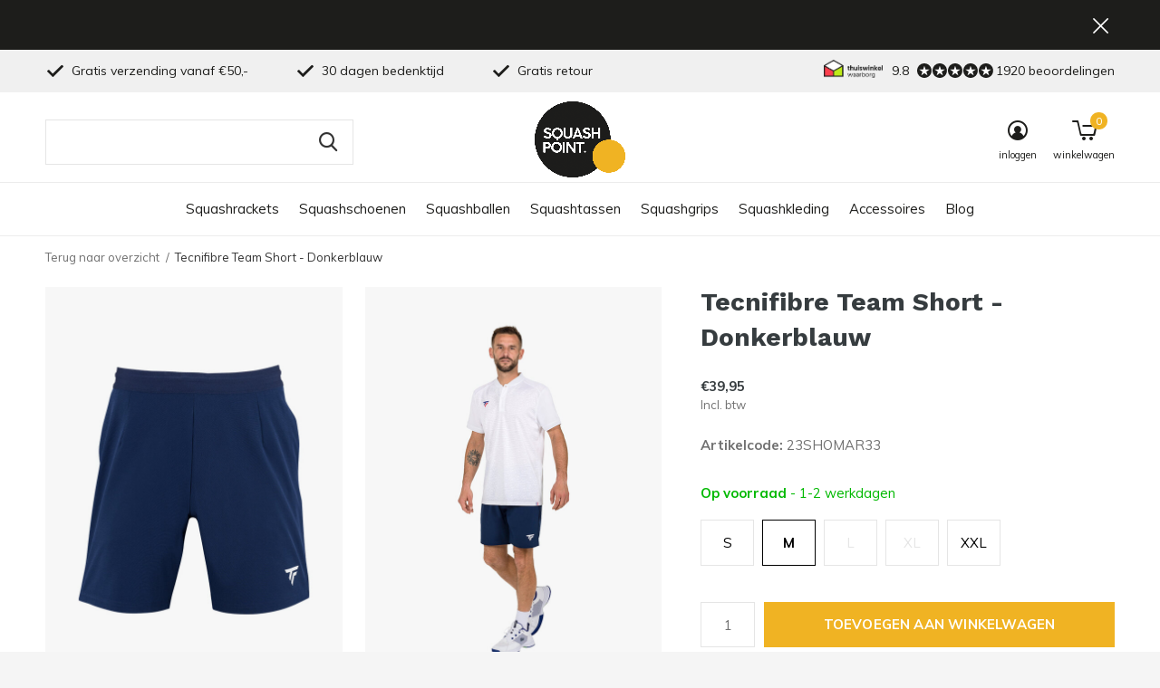

--- FILE ---
content_type: text/html;charset=utf-8
request_url: https://www.squashpoint.nl/tecnifibre-team-short-donkerblauw.html
body_size: 11154
content:
<!doctype html>
<html class="new mobile  " lang="nl" dir="ltr">
	<head>
        <meta charset="utf-8"/>
<!-- [START] 'blocks/head.rain' -->
<!--

  (c) 2008-2026 Lightspeed Netherlands B.V.
  http://www.lightspeedhq.com
  Generated: 21-01-2026 @ 06:59:12

-->
<link rel="canonical" href="https://www.squashpoint.nl/tecnifibre-team-short-donkerblauw.html"/>
<link rel="alternate" href="https://www.squashpoint.nl/index.rss" type="application/rss+xml" title="Nieuwe producten"/>
<meta name="robots" content="noodp,noydir"/>
<meta name="google-site-verification" content="8n8mlEj23FZ4Pbijjaahr7y_lUBDTfBA48rjB26di4k"/>
<meta name="google-site-verification" content="deBGaulxOo17kTz17iMHC1t8Xs0GQpm0hOdOAaHkshI"/>
<meta property="og:url" content="https://www.squashpoint.nl/tecnifibre-team-short-donkerblauw.html?source=facebook"/>
<meta property="og:site_name" content="Squashpoint"/>
<meta property="og:title" content="Tecnifibre Team Short Kopen?"/>
<meta property="og:description" content="De Tecnifibre Team Short is gemaakt van een eersteklas mix van polyester en elastaan voor ongeëvenaarde lichtheid en elasticiteit."/>
<meta property="og:image" content="https://cdn.webshopapp.com/shops/32111/files/436970217/tecnifibre-team-short-donkerblauw.jpg"/>
<script>
(function(w,d,s,l,i){w[l]=w[l]||[];w[l].push({'gtm.start':
new Date().getTime(),event:'gtm.js'});var f=d.getElementsByTagName(s)[0],
j=d.createElement(s),dl=l!='dataLayer'?'&l='+l:'';j.async=true;j.src=
'https://www.googletagmanager.com/gtm.js?id='+i+dl;f.parentNode.insertBefore(j,f);
})(window,document,'script','dataLayer','GTM-T2WJDF9');
</script>
<!--[if lt IE 9]>
<script src="https://cdn.webshopapp.com/assets/html5shiv.js?2025-02-20"></script>
<![endif]-->
<!-- [END] 'blocks/head.rain' -->
		<meta charset="utf-8">
		<meta http-equiv="x-ua-compatible" content="ie=edge">
		<title>Tecnifibre Team Short Kopen? - Squashpoint</title>
		<meta name="description" content="De Tecnifibre Team Short is gemaakt van een eersteklas mix van polyester en elastaan voor ongeëvenaarde lichtheid en elasticiteit.">
		<meta name="keywords" content="Tecnifibre, Team, Short, -, Donkerblauw">
		<meta name="theme-color" content="#ffffff">
		<meta name="MobileOptimized" content="320">
		<meta name="HandheldFriendly" content="true">
<!-- 		<meta name="viewport" content="width=device-width,initial-scale=1,maximum-scale=1,viewport-fit=cover,target-densitydpi=device-dpi,shrink-to-fit=no"> -->
    <meta name="viewport" content="width=device-width, initial-scale=1.0, maximum-scale=5.0, user-scalable=no">
    <meta name="apple-mobile-web-app-capable" content="yes">
    <meta name="apple-mobile-web-app-status-bar-style" content="black">
		<meta name="author" content="https://www.dmws.nl">
		<link rel="preload" as="style" href="https://cdn.webshopapp.com/assets/gui-2-0.css?2025-02-20">
		<link rel="preload" as="style" href="https://cdn.webshopapp.com/assets/gui-responsive-2-0.css?2025-02-20">
		<link rel="preload" href="https://fonts.googleapis.com/css?family=Muli:100,300,400,500,600,700,800,900%7CWork%20Sans:100,300,400,500,600,700,800,900&display=block" as="style">
		<link rel="preload" as="style" href="https://cdn.webshopapp.com/shops/32111/themes/162415/assets/fixed.css?2026010109521820210105160803">
    <link rel="preload" as="style" href="https://cdn.webshopapp.com/shops/32111/themes/162415/assets/screen.css?2026010109521820210105160803">
		<link rel="preload" as="style" href="https://cdn.webshopapp.com/shops/32111/themes/162415/assets/custom.css?2026010109521820210105160803">
		<link rel="preload" as="font" href="https://cdn.webshopapp.com/shops/32111/themes/162415/assets/icomoon.woff2?2026010109521820210105160803">
		<link rel="preload" as="script" href="https://cdn.webshopapp.com/assets/jquery-1-9-1.js?2025-02-20">
		<link rel="preload" as="script" href="https://cdn.webshopapp.com/assets/jquery-ui-1-10-1.js?2025-02-20">
		<link rel="preload" as="script" href="https://cdn.webshopapp.com/shops/32111/themes/162415/assets/scripts.js?2026010109521820210105160803">
		<link rel="preload" as="script" href="https://cdn.webshopapp.com/shops/32111/themes/162415/assets/custom.js?2026010109521820210105160803">
    <link rel="preload" as="script" href="https://cdn.webshopapp.com/assets/gui.js?2025-02-20">
		<link href="https://fonts.googleapis.com/css?family=Muli:100,300,400,500,600,700,800,900%7CWork%20Sans:100,300,400,500,600,700,800,900&display=block" rel="stylesheet" type="text/css">
		<link rel="stylesheet" media="screen" href="https://cdn.webshopapp.com/assets/gui-2-0.css?2025-02-20">
		<link rel="stylesheet" media="screen" href="https://cdn.webshopapp.com/assets/gui-responsive-2-0.css?2025-02-20">
    <link rel="stylesheet" media="screen" href="https://cdn.webshopapp.com/shops/32111/themes/162415/assets/fixed.css?2026010109521820210105160803">
		<link rel="stylesheet" media="screen" href="https://cdn.webshopapp.com/shops/32111/themes/162415/assets/screen.css?2026010109521820210105160803">
		<link rel="stylesheet" media="screen" href="https://cdn.webshopapp.com/shops/32111/themes/162415/assets/custom.css?2026010109521820210105160803">
		<link rel="icon" type="image/x-icon" href="https://cdn.webshopapp.com/shops/32111/themes/162415/v/130304/assets/favicon.png?20200704101654">
		<link rel="apple-touch-icon" href="https://cdn.webshopapp.com/shops/32111/themes/162415/assets/apple-touch-icon.png?2026010109521820210105160803">
		<link rel="mask-icon" href="https://cdn.webshopapp.com/shops/32111/themes/162415/assets/safari-pinned-tab.svg?2026010109521820210105160803" color="#000000">
		<link rel="manifest" href="https://cdn.webshopapp.com/shops/32111/themes/162415/assets/manifest.json?2026010109521820210105160803">
		<link rel="preconnect" href="https://ajax.googleapis.com">
		<link rel="preconnect" href="//cdn.webshopapp.com/">
		<link rel="preconnect" href="https://fonts.googleapis.com">
		<link rel="preconnect" href="https://fonts.gstatic.com" crossorigin>
		<link rel="dns-prefetch" href="https://ajax.googleapis.com">
		<link rel="dns-prefetch" href="//cdn.webshopapp.com/">	
		<link rel="dns-prefetch" href="https://fonts.googleapis.com">
		<link rel="dns-prefetch" href="https://fonts.gstatic.com" crossorigin>
    <script src="https://cdn.webshopapp.com/assets/jquery-1-9-1.js?2025-02-20"></script>
    <script src="https://cdn.webshopapp.com/assets/jquery-ui-1-10-1.js?2025-02-20"></script>
		<meta name="msapplication-config" content="https://cdn.webshopapp.com/shops/32111/themes/162415/assets/browserconfig.xml?2026010109521820210105160803">
<meta property="og:title" content="Tecnifibre Team Short Kopen?">
<meta property="og:type" content="website"> 
<meta property="og:description" content="De Tecnifibre Team Short is gemaakt van een eersteklas mix van polyester en elastaan voor ongeëvenaarde lichtheid en elasticiteit.">
<meta property="og:site_name" content="Squashpoint">
<meta property="og:url" content="https://www.squashpoint.nl/">
<meta property="og:image" content="https://cdn.webshopapp.com/shops/32111/files/436970217/300x250x2/tecnifibre-team-short-donkerblauw.jpg">
<meta itemprop="price" content="39.95"><meta itemprop="priceCurrency" content="EUR">
<meta name="twitter:title" content="Tecnifibre Team Short Kopen?">
<meta name="twitter:description" content="De Tecnifibre Team Short is gemaakt van een eersteklas mix van polyester en elastaan voor ongeëvenaarde lichtheid en elasticiteit.">
<meta name="twitter:site" content="Squashpoint">
<meta name="twitter:card" content="https://cdn.webshopapp.com/shops/32111/themes/162415/v/130299/assets/logo.png?20200704101356">
<meta name="twitter:image" content="https://cdn.webshopapp.com/shops/32111/files/436970217/300x250x2/tecnifibre-team-short-donkerblauw.jpg">
<script type="application/ld+json">
  [
        {
      "@context": "http://schema.org",
      "@type": "Product", 
      "name": "Tecnifibre Team Short - Donkerblauw",
      "url": "https://www.squashpoint.nl/tecnifibre-team-short-donkerblauw.html",
                  "image": "https://cdn.webshopapp.com/shops/32111/files/436970217/300x250x2/tecnifibre-team-short-donkerblauw.jpg",      "gtin13": "3490150213714",      "mpn": "23SHOMAR33",      "sku": "23SHOMAR33",      "offers": {
        "@type": "Offer",
        "price": "39.95",        "url": "https://www.squashpoint.nl/tecnifibre-team-short-donkerblauw.html",
        "priceValidUntil": "2027-01-21",
        "priceCurrency": "EUR",
          "availability": "https://schema.org/InStock",
          "inventoryLevel": "4"
              }
          },
        {
      "@context": "http://schema.org/",
      "@type": "Organization",
      "url": "https://www.squashpoint.nl/",
      "name": "Squashpoint",
      "legalName": "Squashpoint",
      "description": "De Tecnifibre Team Short is gemaakt van een eersteklas mix van polyester en elastaan voor ongeëvenaarde lichtheid en elasticiteit.",
      "logo": "https://cdn.webshopapp.com/shops/32111/themes/162415/v/130299/assets/logo.png?20200704101356",
      "image": "https://cdn.webshopapp.com/shops/32111/themes/162415/v/2726462/assets/banner-grid-banner-1-image.jpg?20251112064033",
      "contactPoint": {
        "@type": "ContactPoint",
        "contactType": "Customer service",
        "telephone": "+31 43 23 400 10"
      },
      "address": {
        "@type": "PostalAddress",
        "streetAddress": "Bloemendalstraat 19",
        "addressLocality": "Nederland",
        "postalCode": "6291 CL Vaals",
        "addressCountry": "NL"
      }
      ,
      "aggregateRating": {
          "@type": "AggregateRating",
          "bestRating": "10",
          "worstRating": "1",
          "ratingValue": "9.8",
          "reviewCount": "1920",
          "url":"https://www.kiyoh.com/reviews/1047563/squashpoint"
      }
         
    },
    { 
      "@context": "http://schema.org", 
      "@type": "WebSite", 
      "url": "https://www.squashpoint.nl/", 
      "name": "Squashpoint",
      "description": "De Tecnifibre Team Short is gemaakt van een eersteklas mix van polyester en elastaan voor ongeëvenaarde lichtheid en elasticiteit.",
      "author": [
        {
          "@type": "Organization",
          "url": "https://www.dmws.nl/",
          "name": "DMWS B.V.",
          "address": {
            "@type": "PostalAddress",
            "streetAddress": "Klokgebouw 195 (Strijp-S)",
            "addressLocality": "Eindhoven",
            "addressRegion": "NB",
            "postalCode": "5617 AB",
            "addressCountry": "NL"
          }
        }
      ]
    }
  ]
</script>    	</head>
	<body>
  	    <ul class="hidden-data hidden"><li>32111</li><li>162415</li><li>nee</li><li>nl</li><li>live</li><li>info//squashpoint/nl</li><li>https://www.squashpoint.nl/</li></ul><div id="root" ><header id="top" class="v2 static"><p id="logo" class="text-center"><a href="https://www.squashpoint.nl/" accesskey="h"><img src="https://cdn.webshopapp.com/shops/32111/themes/162415/v/130299/assets/logo.png?20200704101356" alt="De online squashwinkel van Nederland"></a></p><nav id="skip"><ul><li><a href="#nav" accesskey="n">Ga naar navigatie (n)</a></li><li><a href="#content" accesskey="c">Ga naar inhoud (c)</a></li><li><a href="#footer" accesskey="f">Ga naar footer (f)</a></li></ul></nav><nav id="nav" aria-label="Kies een categorie" class="align-center"><ul><li ><a  href="https://www.squashpoint.nl/squashrackets/">Squashrackets</a><ul><li><a href="https://www.squashpoint.nl/squashrackets/dunlop/">Dunlop</a></li><li><a href="https://www.squashpoint.nl/squashrackets/eye/">Eye</a></li><li><a href="https://www.squashpoint.nl/squashrackets/harrow/">Harrow</a></li><li><a href="https://www.squashpoint.nl/squashrackets/head/">Head</a></li><li><a href="https://www.squashpoint.nl/squashrackets/karakal/">Karakal</a></li><li><a href="https://www.squashpoint.nl/squashrackets/prince/">Prince</a></li><li><a href="https://www.squashpoint.nl/squashrackets/tecnifibre/">Tecnifibre</a></li><li><a href="https://www.squashpoint.nl/squashrackets/unsquashable/">Unsquashable</a></li><li><a href="https://www.squashpoint.nl/squashrackets/wilson/">Wilson</a></li><li><a href="https://www.squashpoint.nl/squashrackets/2-racket-deals/">2 Racket Deals</a></li></ul></li><li ><a  href="https://www.squashpoint.nl/squashschoenen/">Squashschoenen</a><ul><li><a href="https://www.squashpoint.nl/squashschoenen/asics/">Asics</a></li><li><a href="https://www.squashpoint.nl/squashschoenen/kanso/">Kanso</a></li><li><a href="https://www.squashpoint.nl/squashschoenen/salming/">Salming</a></li><li><a href="https://www.squashpoint.nl/squashschoenen/unsquashable/">Unsquashable</a></li></ul></li><li ><a  href="https://www.squashpoint.nl/squashballen/">Squashballen</a></li><li ><a  href="https://www.squashpoint.nl/squashtassen/">Squashtassen</a><ul><li><a href="https://www.squashpoint.nl/squashtassen/babolat/">Babolat</a></li><li><a href="https://www.squashpoint.nl/squashtassen/dunlop/">Dunlop</a></li><li><a href="https://www.squashpoint.nl/squashtassen/head/">Head</a></li><li><a href="https://www.squashpoint.nl/squashtassen/prince/">Prince</a></li><li><a href="https://www.squashpoint.nl/squashtassen/tecnifibre/">Tecnifibre</a></li><li><a href="https://www.squashpoint.nl/squashtassen/unsquashable/">Unsquashable</a></li><li><a href="https://www.squashpoint.nl/squashtassen/wilson/">Wilson</a></li></ul></li><li ><a  href="https://www.squashpoint.nl/squashgrips/">Squashgrips</a></li><li ><a  href="https://www.squashpoint.nl/squashkleding/">Squashkleding</a><ul><li><a href="https://www.squashpoint.nl/squashkleding/heren-squashkleding/">Heren Squashkleding</a></li><li><a href="https://www.squashpoint.nl/squashkleding/squashsokken/">Squashsokken</a></li></ul></li><li ><a  href="https://www.squashpoint.nl/accessoires/">Accessoires</a><ul><li><a href="https://www.squashpoint.nl/accessoires/cadeaubonnen/">Cadeaubonnen</a></li><li><a href="https://www.squashpoint.nl/accessoires/squashsnaren/">Squashsnaren</a></li><li><a href="https://www.squashpoint.nl/accessoires/squashbrillen/">Squashbrillen</a></li><li><a href="https://www.squashpoint.nl/accessoires/polsbanden/">Polsbanden</a></li><li><a href="https://www.squashpoint.nl/accessoires/hoofdbanden/">Hoofdbanden</a></li><li><a href="https://www.squashpoint.nl/accessoires/dempers/">Dempers</a></li><li><a href="https://www.squashpoint.nl/accessoires/crashtape/">Crashtape</a></li><li><a href="https://www.squashpoint.nl/accessoires/bidons/">Bidons</a></li><li><a href="https://www.squashpoint.nl/accessoires/sportzolen/">Sportzolen</a></li></ul></li><li ><a href="https://www.squashpoint.nl/blogs/blog/" title="Blog">Blog</a><div><ul class="list-gallery"><li><a href="https://www.squashpoint.nl/blogs/blog/ontketen-je-volledige-potentieel-met-de-nieuwe-car/"><img src="https://dummyimage.com/240x230/fff.png/fff" data-src="https://cdn.webshopapp.com/shops/32111/files/465210480/480x460x1/image.jpg" alt="Ontketen je volledige potentieel met de nieuwe Carboflex X-Top V2 rackets" width="240" height="230"> Ontketen je volledige pot...                <span>Lees artikel</span></a></li><li><a href="https://www.squashpoint.nl/blogs/blog/ontketen-je-spel-met-de-nieuwe-dunlop-fx-squashrac/"><img src="https://dummyimage.com/240x230/fff.png/fff" data-src="https://cdn.webshopapp.com/shops/32111/files/463182002/480x460x1/image.jpg" alt="Ontketen je spel met de nieuwe Dunlop FX squashrackets" width="240" height="230"> Ontketen je spel met de n...                <span>Lees artikel</span></a></li><li><a href="https://www.squashpoint.nl/blogs/blog/hoe-plan-je-een-goede-squashtraining/"><img src="https://dummyimage.com/240x230/fff.png/fff" data-src="https://cdn.webshopapp.com/shops/32111/files/444633330/480x460x1/image.jpg" alt="Hoe plan je een goede squashtraining" width="240" height="230"> Hoe plan je een goede squ...                <span>Lees artikel</span></a></li><li><a href="https://www.squashpoint.nl/blogs/blog/de-juiste-squashbal-voor-de-koude-winterdagen/"><img src="https://dummyimage.com/240x230/fff.png/fff" data-src="https://cdn.webshopapp.com/shops/32111/files/165597974/480x460x1/image.jpg" alt=" De juiste squashbal voor de koude winterdagen" width="240" height="230">  De juiste squashbal voor...                <span>Lees artikel</span></a></li><li><a href="https://www.squashpoint.nl/blogs/blog/haal-het-maximale-uit-jezelf-tijdens-toernooien/"><img src="https://dummyimage.com/240x230/fff.png/fff" data-src="https://cdn.webshopapp.com/shops/32111/files/400013964/480x460x1/image.jpg" alt="Haal het maximale uit jezelf tijdens toernooien" width="240" height="230"> Haal het maximale uit jez...                <span>Lees artikel</span></a></li></ul></div></li></ul><ul><li class="search"><a href="./"><i class="icon-zoom2"></i><span>zoeken</span></a></li><li class="login"><a href=""><i class="icon-user-circle"></i><span>inloggen</span></a></li><li class="cart"><a href="https://www.squashpoint.nl/cart/"><i class="icon-cart5"></i><span>winkelwagen</span><span class="no">0</span></a></li></ul></nav><div class="bar with-trustmark"><ul class="list-usp"><li><i class="icon-check"></i> Gratis verzending vanaf €50,-</li><li><i class="icon-check"></i> 30 dagen bedenktijd</li><li><i class="icon-check"></i> Gratis retour</li></ul><p><span class="trustmark desktop-only"><a href="https://www.thuiswinkel.org/leden/squashpoint/certificaat" target="_blank"><img src="https://cdn.webshopapp.com/shops/32111/themes/162415/v/130307/assets/trustmark-image.png?20200704101835" width="" height="20"></a></span><a href="https://www.kiyoh.com/reviews/1047563/squashpoint" target="_blank"><span class="rating-a c round_stars" data-val="9.8" data-of="10">9.8</span><span class="mobile-hide">1920 beoordelingen</span></a></p></div><p class="announcement"><a class="close" href="./"></a></p><p class="announcement mobile"><a class="close" href="./"></a></p><form action="https://www.squashpoint.nl/search/" method="get" id="formSearch" data-search-type="desktop"><p><label for="q">Zoeken...</label><input id="q" name="q" type="search" value="" autocomplete="off" required data-input="desktop"><button type="submit">Zoeken</button></p><div class="search-autocomplete" data-search-type="desktop"><ul class="list-cart small m0"></ul></div></form><div class="module-product-bar"><figure><img src="https://dummyimage.com/45x45/fff.png/fff" data-src="https://cdn.webshopapp.com/shops/32111/files/436970217/90x90x1/tecnifibre-team-short-donkerblauw.jpg" alt="Tecnifibre Team Short - Donkerblauw" width="45" height="45"></figure><h3> Tecnifibre Team Short - Donkerblauw</h3><p class="price">
      €39,95
          </p><p class="link-btn"><a href="https://www.squashpoint.nl/cart/add/288199120/">Toevoegen aan winkelwagen</a></p></div></header><main id="content" ><nav class="nav-breadcrumbs desktop-only"><ul><li><a href="https://www.squashpoint.nl/">Terug naar overzicht</a></li><li>Tecnifibre Team Short - Donkerblauw</li></ul></nav><article class="module-product"><ul class="list-product"><li class=""><a data-fancybox-group="gallery" href="https://cdn.webshopapp.com/shops/32111/files/436970217/image.jpg"><img src="https://cdn.webshopapp.com/shops/32111/files/436970217/660x900x1/tecnifibre-team-short-donkerblauw.jpg" alt="Tecnifibre Team Short - Donkerblauw" width="660" height="900"></a><ul class="label"></ul></li><li class=""><a data-fancybox-group="gallery" href="https://cdn.webshopapp.com/shops/32111/files/436970215/image.jpg"><img src="https://cdn.webshopapp.com/shops/32111/files/436970215/660x900x1/tecnifibre-team-short-donkerblauw.jpg" alt="Tecnifibre Team Short - Donkerblauw" width="660" height="900"></a></li><li class=""><a data-fancybox-group="gallery" href="https://cdn.webshopapp.com/shops/32111/files/436970213/image.jpg"><img src="https://cdn.webshopapp.com/shops/32111/files/436970213/660x900x1/tecnifibre-team-short-donkerblauw.jpg" alt="Tecnifibre Team Short - Donkerblauw" width="660" height="900"></a></li><li class=""><a data-fancybox-group="gallery" href="https://cdn.webshopapp.com/shops/32111/files/436970209/image.jpg"><img src="https://cdn.webshopapp.com/shops/32111/files/436970209/660x900x1/tecnifibre-team-short-donkerblauw.jpg" alt="Tecnifibre Team Short - Donkerblauw" width="660" height="900"></a></li></ul><div><header><h1>Tecnifibre Team Short - Donkerblauw</h1></header><form action="https://www.squashpoint.nl/cart/add/288199120/" id="product_configure_form" method="post" class="form-product" data-url="https://www.squashpoint.nl/cart/add/288199120/"><div class="fieldset"><p class="price">
          €39,95
                    <span>Incl. btw</span></p><ul class="list-plain"><li><span class="strong">Artikelcode:</span> 23SHOMAR33</li></ul><p class="in-stock-positive"><span class="strong">
                                                    
                                                    Op voorraad
                                
                                  </span>
          - 1-2 werkdagen                            </p><ul id="custom-variant-boxes" class="check-box"><li class=" "><a href="https://www.squashpoint.nl/tecnifibre-team-short-donkerblauw.html?id=288199119">S</a></li><li class=" active"><a href="https://www.squashpoint.nl/tecnifibre-team-short-donkerblauw.html?id=288199120">M</a></li><li class="disabled "><a href="https://www.squashpoint.nl/tecnifibre-team-short-donkerblauw.html?id=288199121">L</a></li><li class="disabled "><a href="https://www.squashpoint.nl/tecnifibre-team-short-donkerblauw.html?id=288199122">XL</a></li><li class=" "><a href="https://www.squashpoint.nl/tecnifibre-team-short-donkerblauw.html?id=288199574">XXL</a></li></ul><input type="hidden" name="bundle_id" id="product_configure_bundle_id" value=""><div class="product-configure"><div class="product-configure-variants"  aria-label="Select an option of the product. This will reload the page to show the new option." role="region"><label for="product_configure_variants">Maak een keuze: <em aria-hidden="true">*</em></label><select name="variant" id="product_configure_variants" onchange="document.getElementById('product_configure_form').action = 'https://www.squashpoint.nl/product/variants/145962297/'; document.getElementById('product_configure_form').submit();" aria-required="true"><option value="288199119">S - €39,95</option><option value="288199120" selected="selected">M - €39,95</option><option value="288199121">L - €39,95</option><option value="288199122">XL - €39,95</option><option value="288199574">XXL - €39,95</option></select><div class="product-configure-clear"></div></div></div></div><p class="submit m15"><input type="number" name="quantity" value="1"><button class="add-to-cart-button" type="submit">Toevoegen aan winkelwagen</button></p><ul class="list-usp"><li><i class="icon-truck"></i><span class="strong">Gratis verzending</span> Vanaf €50,-</li></ul></form></div></article><div class="cols-d m70 product-content"><article><h5 class="s28 m10">Productomschrijving</h5><h2 class="product">Tecnifibre Team Short</h2><p style="text-align: justify;">De Tecnifibre Team Short is gemaakt van een eersteklas mix van polyester en elastaan voor ongeëvenaarde lichtheid en elasticiteit, perfect voor snelle bewegingen op de baan. Ervaar een verbeterd ademend vermogen met microgeperforeerde stof die strategisch op de binnenbeenlengte is geplaatst, voor optimale ventilatie tijdens intensieve rally’s. De elastische tailleband, gecombineerd met dubbele trekkoorden, biedt een aanpasbare pasvorm. Compleet met het iconische Tecnifibre logo op het linkerbeen, verhoog je je prestaties in stijl.</p></article><aside><h5 class="s28 m10">Specificaties</h5><ul class="list-info dmws-specs"><li><span>Doelgroep</span> heren</li><li><span>Materiaal</span> 94% polyester / 6 % elastaan</li><li><span>Kleur</span> donkerblauw</li></ul></aside></div><article class="m40"><header class="heading-mobile text-left"><h5 class="s28 m10">Dit vind je misschien ook leuk</h5></header><ul class="list-collection slider"><li class=" " data-url="https://www.squashpoint.nl/tecnifibre-team-tech-tee-rood.html?format=json" data-image-size="410x610x"><div class="img"><figure><a href="https://www.squashpoint.nl/tecnifibre-team-tech-tee-rood.html"><img src="https://dummyimage.com/660x900/fff.png/fff" data-src="https://cdn.webshopapp.com/shops/32111/files/436965231/660x900x1/tecnifibre-team-tech-tee.jpg" alt="Tecnifibre Team Tech Tee" width="310" height="430" class="first-image"></a></figure><form action="https://www.squashpoint.nl/cart/add/288197363/" method="post" class="variant-select-snippet" data-novariantid="145961610" data-problem="https://www.squashpoint.nl/tecnifibre-team-tech-tee-rood.html"><p><span class="variant"><select></select></span><button class="add-size-to-cart full-width" type="">Toevoegen aan winkelwagen</button></p></form></div><ul class="label"></ul><h3 class="mobile-nobrand"><a href="https://www.squashpoint.nl/tecnifibre-team-tech-tee-rood.html">Tecnifibre Team Tech Tee</a></h3><p class="price">€39,95    <span class="legal">Incl. btw</span></p></li><li class=" " data-url="https://www.squashpoint.nl/tecnifibre-tour-jacket-copy.html?format=json" data-image-size="410x610x"><div class="img"><figure><a href="https://www.squashpoint.nl/tecnifibre-tour-jacket-copy.html"><img src="https://dummyimage.com/660x900/fff.png/fff" data-src="https://cdn.webshopapp.com/shops/32111/files/444967526/660x900x1/tecnifibre-zipper-hoodie.jpg" alt="Tecnifibre Zipper Hoodie" width="310" height="430" class="first-image"></a></figure><form action="https://www.squashpoint.nl/cart/add/292237732/" method="post" class="variant-select-snippet" data-novariantid="148116998" data-problem="https://www.squashpoint.nl/tecnifibre-tour-jacket-copy.html"><p><span class="variant"><select></select></span><button class="add-size-to-cart full-width" type="">Toevoegen aan winkelwagen</button></p></form></div><ul class="label"><li class="overlay-c mobile-hide">Sale</li><li class="overlay-c fill">-33%</li></ul><h3 class="mobile-nobrand"><a href="https://www.squashpoint.nl/tecnifibre-tour-jacket-copy.html">Tecnifibre Zipper Hoodie</a></h3><p class="price">€59,95<span>€89,99</span><span class="legal">Incl. btw</span></p></li><li class=" " data-url="https://www.squashpoint.nl/tecnifibre-polsband-wit.html?format=json" data-image-size="410x610x"><div class="img"><figure><a href="https://www.squashpoint.nl/tecnifibre-polsband-wit.html"><img src="https://dummyimage.com/660x900/fff.png/fff" data-src="https://cdn.webshopapp.com/shops/32111/files/434087963/660x900x1/tecnifibre-polsband-2-stuks.jpg" alt="Tecnifibre Polsband - 2 Stuks" width="310" height="430" class="first-image"></a></figure><form action="https://www.squashpoint.nl/cart/add/22266463/" method="post" class="variant-select-snippet" data-novariantid="12721005" data-problem="https://www.squashpoint.nl/tecnifibre-polsband-wit.html"><p><span class="variant"><select></select></span><button class="add-size-to-cart full-width" type="">Toevoegen aan winkelwagen</button></p></form></div><ul class="label"></ul><h3 class="mobile-nobrand"><a href="https://www.squashpoint.nl/tecnifibre-polsband-wit.html">Tecnifibre Polsband - 2 Stuks</a></h3><p class="price">€6,95    <span class="legal">Incl. btw</span></p></li><li class=" " data-url="https://www.squashpoint.nl/tecnifibre-heren-sokken-3-paar-105661521.html?format=json" data-image-size="410x610x"><div class="img"><figure><a href="https://www.squashpoint.nl/tecnifibre-heren-sokken-3-paar-105661521.html"><img src="https://dummyimage.com/660x900/fff.png/fff" data-src="https://cdn.webshopapp.com/shops/32111/files/314094538/660x900x1/tecnifibre-heren-sokken-3-paar.jpg" alt="Tecnifibre Heren Sokken - 3 Paar" width="310" height="430" class="first-image"></a></figure><form action="https://www.squashpoint.nl/cart/add/214173616/" method="post" class="variant-select-snippet" data-novariantid="105661521" data-problem="https://www.squashpoint.nl/tecnifibre-heren-sokken-3-paar-105661521.html"><p><span class="variant"><select></select></span><button class="add-size-to-cart full-width" type="">Toevoegen aan winkelwagen</button></p></form></div><ul class="label"></ul><h3 class="mobile-nobrand"><a href="https://www.squashpoint.nl/tecnifibre-heren-sokken-3-paar-105661521.html">Tecnifibre Heren Sokken - 3 Paar</a></h3><p class="price">€14,95    <span class="legal">Incl. btw</span></p></li><li class=" " data-url="https://www.squashpoint.nl/tecnifibre-hoofdband-wit.html?format=json" data-image-size="410x610x"><div class="img"><figure><a href="https://www.squashpoint.nl/tecnifibre-hoofdband-wit.html"><img src="https://dummyimage.com/660x900/fff.png/fff" data-src="https://cdn.webshopapp.com/shops/32111/files/451325451/660x900x1/tecnifibre-hoofdband.jpg" alt="Tecnifibre Hoofdband" width="310" height="430" class="first-image"></a></figure><form action="https://www.squashpoint.nl/cart/add/95759747/" method="post" class="variant-select-snippet" data-novariantid="50102429" data-problem="https://www.squashpoint.nl/tecnifibre-hoofdband-wit.html"><p><span class="variant"><select></select></span><button class="add-size-to-cart full-width" type="">Toevoegen aan winkelwagen</button></p></form></div><ul class="label"></ul><h3 class="mobile-nobrand"><a href="https://www.squashpoint.nl/tecnifibre-hoofdband-wit.html">Tecnifibre Hoofdband</a></h3><p class="price">€5,95    <span class="legal">Incl. btw</span></p></li><li class=" " data-url="https://www.squashpoint.nl/dunlop-pro-squashbal-dubbele-gele-stip-3-blister.html?format=json" data-image-size="410x610x"><div class="img"><figure><a href="https://www.squashpoint.nl/dunlop-pro-squashbal-dubbele-gele-stip-3-blister.html"><img src="https://dummyimage.com/660x900/fff.png/fff" data-src="https://cdn.webshopapp.com/shops/32111/files/230868068/660x900x1/dunlop-pro-squashbal-dubbele-gele-stip-3-blister.jpg" alt="Dunlop Pro Squashbal (dubbele gele stip) - 3 Blister" width="310" height="430" class="first-image"></a></figure><form action="https://www.squashpoint.nl/cart/add/160767542/" method="post" class="variant-select-snippet" data-novariantid="81251369" data-problem="https://www.squashpoint.nl/dunlop-pro-squashbal-dubbele-gele-stip-3-blister.html"><p><span class="variant"><select></select></span><button class="add-size-to-cart full-width" type="">Toevoegen aan winkelwagen</button></p></form></div><ul class="label"><li class="overlay-c mobile-hide">Sale</li><li class="overlay-c fill">-22%</li></ul><h3 class="mobile-nobrand"><a href="https://www.squashpoint.nl/dunlop-pro-squashbal-dubbele-gele-stip-3-blister.html">Dunlop Pro Squashbal (dubbele gele stip) - 3 Blister</a></h3><p class="price">€9,95<span>€12,75</span><span class="legal">Incl. btw</span></p></li></ul></article><article><header class="heading-mobile text-left"><h5 class="s28 m10">Onlangs bekeken</h5></header><ul class="list-collection compact"><li class="single no-ajax text-left"><div class="img"><figure><img src="https://cdn.webshopapp.com/shops/32111/files/436970217/660x900x1/tecnifibre-team-short.jpg" alt="Tecnifibre Team Short" width="310" height="430"></figure><form class="desktop-only" action="https://www.squashpoint.nl/tecnifibre-team-short-donkerblauw.html" method="post"><p><button class="w100" type="submit">Bekijk product</button></p></form></div><h2><a href="https://www.squashpoint.nl/tecnifibre-team-short-donkerblauw.html">Tecnifibre Team Short</a></h2><p class="price">€39,95</p></li></ul></article></main><aside id="cart"><h5>Winkelwagen</h5><p>
    U heeft geen artikelen in uw winkelwagen...
  </p><p class="submit"><span><span>Bedrag tot gratis verzending</span> €50,00</span><span class="strong"><span>Totaalbedrag incl. BTW</span> €0,00</span><a href="https://www.squashpoint.nl/cart/">Bestellen</a></p></aside><form action="https://www.squashpoint.nl/account/loginPost/" method="post" id="login"><h5>Inloggen</h5><p><label for="lc">E-mailadres</label><input type="email" id="lc" name="email" autocomplete='email' placeholder="E-mailadres" required></p><p><label for="ld">Wachtwoord</label><input type="password" id="ld" name="password" autocomplete='current-password' placeholder="Wachtwoord" required><a href="https://www.squashpoint.nl/account/password/">Wachtwoord vergeten?</a></p><p><button class="side-login-button" type="submit">Inloggen</button></p><footer><ul class="list-checks"><li>Al je orders en retouren op één plek</li><li>Het bestelproces gaat nog sneller</li><li>Je winkelwagen is altijd en overal opgeslagen</li></ul><p class="link-btn"><a class="" href="https://www.squashpoint.nl/account/register/">Account aanmaken</a></p></footer><input type="hidden" name="key" value="e048d39ffa583ad412df659ab4f246e7" /><input type="hidden" name="type" value="login" /></form><p id="compare-btn" ><a class="open-compare"><i class="icon-compare"></i><span>vergelijk</span><span class="compare-items" data-compare-items>0</span></a></p><aside id="compare"><h5>Vergelijk producten</h5><ul class="list-cart compare-products"></ul><p class="submit"><span>You can compare a maximum of 5 products</span><a href="https://www.squashpoint.nl/compare/">Start vergelijking</a></p></aside><footer id="footer"><nav><div><h3>Klantenservice</h3><ul><li><a href="https://www.squashpoint.nl/service/">Contact</a></li><li><a href="https://www.squashpoint.nl/service/bestellen/">Bestellen</a></li><li><a href="https://www.squashpoint.nl/service/verzenden-en-bezorgen/">Verzenden en Bezorgen</a></li><li><a href="https://www.squashpoint.nl/service/betaalmogelijkheden/">Betaalmogelijkheden</a></li><li><a href="https://www.squashpoint.nl/service/ruilen-en-retourneren/">Ruilen en Retourneren</a></li><li><a href="https://www.squashpoint.nl/service/garantie/">Garantie</a></li><li><a href="https://www.squashpoint.nl/service/over-squashpoint/">Over Squashpoint</a></li><li><a href="https://www.squashpoint.nl/service/general-terms-conditions/">Algemene Voorwaarden</a></li><li><a href="https://www.squashpoint.nl/service/privacyverklaring/">Privacyverklaring</a></li><li><a href="https://www.squashpoint.nl/service/reviews-kiyoh/">Reviews Kiyoh</a></li></ul></div><div><h3>Mijn account</h3><ul><li><a href="https://www.squashpoint.nl/account/" title="Registreren">Registreren</a></li><li><a href="https://www.squashpoint.nl/account/orders/" title="Mijn bestellingen">Mijn bestellingen</a></li><li><a href="https://www.squashpoint.nl/account/tickets/" title="Mijn tickets">Mijn tickets</a></li></ul></div><div><h3>Categorieën</h3><ul><li><a href="https://www.squashpoint.nl/squashrackets/">Squashrackets</a></li><li><a href="https://www.squashpoint.nl/squashschoenen/">Squashschoenen</a></li><li><a href="https://www.squashpoint.nl/squashballen/">Squashballen</a></li><li><a href="https://www.squashpoint.nl/squashtassen/">Squashtassen</a></li><li><a href="https://www.squashpoint.nl/squashgrips/">Squashgrips</a></li><li><a href="https://www.squashpoint.nl/squashkleding/">Squashkleding</a></li><li><a href="https://www.squashpoint.nl/accessoires/">Accessoires</a></li></ul></div><div><h3>Over ons</h3><ul class="contact-footer m10"><li><span class="strong">Squashpoint</span></li><li>Bloemendalstraat 19</li><li>6291 CL Vaals</li><li>Nederland</li></ul><ul class="contact-footer m10"><li>KvK: 69224773</li><li>BTW: NL857790559B01</li></ul></div><div class="double"><ul class="link-btn"><li class="callus"><a href="tel:+31 43 23 400 10" class="a">Bel ons</a></li><li class="mailus"><a href="/cdn-cgi/l/email-protection#60090e060f20131115011308100f090e144e0e0c" class="a">E-mail ons</a></li></ul><ul class="list-social"><li><a rel="external" href="https://www.facebook.com/Squashpoint-1430586630566812/"><i class="icon-facebook"></i><span>Facebook</span></a></li><li><a rel="external" href="https://www.youtube.com/channel/UCClYZuxxuqP_pe1SdFN-Bkg"><i class="icon-youtube"></i><span>Youtube</span></a></li></ul></div><figure><img data-src="https://cdn.webshopapp.com/shops/32111/themes/162415/v/130317/assets/logo-upload-footer.png?20200704102820" alt="De online squashwinkel van Nederland" width="180" height="40"></figure></nav><ul class="list-payments dmws-payments"><li><img data-src="https://cdn.webshopapp.com/shops/32111/themes/162415/assets/z-ideal.png?2026010109521820210105160803" alt="ideal" width="45" height="21"></li><li><img data-src="https://cdn.webshopapp.com/shops/32111/themes/162415/assets/z-mastercard.png?2026010109521820210105160803" alt="mastercard" width="45" height="21"></li><li><img data-src="https://cdn.webshopapp.com/shops/32111/themes/162415/assets/z-visa.png?2026010109521820210105160803" alt="visa" width="45" height="21"></li><li><img data-src="https://cdn.webshopapp.com/shops/32111/themes/162415/assets/z-mistercash.png?2026010109521820210105160803" alt="mistercash" width="45" height="21"></li><li><img data-src="https://cdn.webshopapp.com/shops/32111/themes/162415/assets/z-americanexpress.png?2026010109521820210105160803" alt="americanexpress" width="45" height="21"></li><li><img data-src="https://cdn.webshopapp.com/shops/32111/themes/162415/assets/z-paypalcp.png?2026010109521820210105160803" alt="paypalcp" width="45" height="21"></li><li><img data-src="https://cdn.webshopapp.com/shops/32111/themes/162415/assets/z-klarnapaylater.png?2026010109521820210105160803" alt="klarnapaylater" width="45" height="21"></li></ul><p class="copyright dmws-copyright">© Copyright <span class="date">2019</span> - Theme By <a href="https://dmws.nl/themes/" target="_blank" rel="noopener">DMWS</a> x <a href="https://plus.dmws.nl/" title="Upgrade your theme with Plus+ for Lightspeed" target="_blank" rel="noopener">Plus+</a></p></footer><div class="rich-snippet text-center"><div><span class="strong">Squashpoint</span><span><span> 9.8</span> / <span>10</span></span> -
    <span> 1920 </span> Reviews @ <a target="_blank" href="https://www.kiyoh.com/reviews/1047563/squashpoint">KiYoh</a></div></div><script data-cfasync="false" src="/cdn-cgi/scripts/5c5dd728/cloudflare-static/email-decode.min.js"></script><script>
   var mobilemenuOpenSubsOnly = '0';
       var instaUser = false;
    var showSecondImage = 1;
  var newsLetterSeconds = '3';
   var test = 'test';
	var basicUrl = 'https://www.squashpoint.nl/';
  var ajaxTranslations = {"Add to cart":"Toevoegen aan winkelwagen","Wishlist":"Verlanglijst","Add to wishlist":"Aan verlanglijst toevoegen","Compare":"Vergelijk","Add to compare":"Toevoegen om te vergelijken","Brands":"Merken","Discount":"Korting","Delete":"Verwijderen","Total excl. VAT":"Totaal excl. btw","Shipping costs":"Verzendkosten","Total incl. VAT":"Totaalbedrag incl. BTW","Read more":"Lees meer","Read less":"Lees minder","No products found":"Geen producten gevonden","View all results":"Bekijk alle resultaten","":""};
  var categories_shop = {"853137":{"id":853137,"parent":0,"path":["853137"],"depth":1,"image":0,"type":"category","url":"squashrackets","title":"Squashrackets","description":"","count":185,"subs":{"853140":{"id":853140,"parent":853137,"path":["853140","853137"],"depth":2,"image":0,"type":"category","url":"squashrackets\/dunlop","title":"Dunlop","description":"","count":43},"12198435":{"id":12198435,"parent":853137,"path":["12198435","853137"],"depth":2,"image":0,"type":"category","url":"squashrackets\/eye","title":"Eye","description":"","count":4},"7165913":{"id":7165913,"parent":853137,"path":["7165913","853137"],"depth":2,"image":0,"type":"category","url":"squashrackets\/harrow","title":"Harrow","description":"","count":17},"1132998":{"id":1132998,"parent":853137,"path":["1132998","853137"],"depth":2,"image":0,"type":"category","url":"squashrackets\/head","title":"Head","description":"Squashpoint heeft een uitgebreide collectie Head squashrackets. Met de filters vind je snel het juiste racket. Heb je een vraag of advies nodig? Neem dan gerust contact met ons op.","count":30},"6668636":{"id":6668636,"parent":853137,"path":["6668636","853137"],"depth":2,"image":0,"type":"category","url":"squashrackets\/karakal","title":"Karakal","description":"","count":11},"853141":{"id":853141,"parent":853137,"path":["853141","853137"],"depth":2,"image":0,"type":"category","url":"squashrackets\/prince","title":"Prince","description":"Squashpoint heeft een uitgebreide collectie Prince squash rackets. Met de filters vindt u snel het juiste racket. Heeft u een vraag of advies nodig? Neem dan gerust contact met ons op.","count":4},"1006768":{"id":1006768,"parent":853137,"path":["1006768","853137"],"depth":2,"image":0,"type":"category","url":"squashrackets\/tecnifibre","title":"Tecnifibre","description":"","count":31},"7678430":{"id":7678430,"parent":853137,"path":["7678430","853137"],"depth":2,"image":0,"type":"category","url":"squashrackets\/unsquashable","title":"Unsquashable","description":"","count":24},"2259184":{"id":2259184,"parent":853137,"path":["2259184","853137"],"depth":2,"image":0,"type":"category","url":"squashrackets\/wilson","title":"Wilson","description":"Squashpoint heeft een uitgebreide collectie Wilson squashrackets. Met de filters vindt u snel het juiste racket. Heeft u een vraag of advies nodig? Neem dan gerust contact met ons op.","count":17},"6279788":{"id":6279788,"parent":853137,"path":["6279788","853137"],"depth":2,"image":0,"type":"category","url":"squashrackets\/2-racket-deals","title":"2 Racket Deals","description":"","count":33}}},"7461278":{"id":7461278,"parent":0,"path":["7461278"],"depth":1,"image":0,"type":"category","url":"squashschoenen","title":"Squashschoenen","description":"","count":52,"subs":{"7484093":{"id":7484093,"parent":7461278,"path":["7484093","7461278"],"depth":2,"image":0,"type":"category","url":"squashschoenen\/asics","title":"Asics","description":"","count":21},"12461199":{"id":12461199,"parent":7461278,"path":["12461199","7461278"],"depth":2,"image":0,"type":"category","url":"squashschoenen\/kanso","title":"Kanso","description":"","count":9},"7484099":{"id":7484099,"parent":7461278,"path":["7484099","7461278"],"depth":2,"image":0,"type":"category","url":"squashschoenen\/salming","title":"Salming","description":"","count":18},"12246343":{"id":12246343,"parent":7461278,"path":["12246343","7461278"],"depth":2,"image":0,"type":"category","url":"squashschoenen\/unsquashable","title":"Unsquashable","description":"","count":6}}},"853139":{"id":853139,"parent":0,"path":["853139"],"depth":1,"image":0,"type":"category","url":"squashballen","title":"Squashballen","description":"","count":17},"853138":{"id":853138,"parent":0,"path":["853138"],"depth":1,"image":0,"type":"category","url":"squashtassen","title":"Squashtassen","description":"Squashpoint heeft een uitgebreide collectie squashtassen. Met de filters aan de linkerzijde vind je snel de juiste tas. Heb je een vraag of advies nodig? Neem dan gerust contact met ons op.","count":77,"subs":{"12425560":{"id":12425560,"parent":853138,"path":["12425560","853138"],"depth":2,"image":0,"type":"category","url":"squashtassen\/babolat","title":"Babolat","description":"","count":2},"853143":{"id":853143,"parent":853138,"path":["853143","853138"],"depth":2,"image":0,"type":"category","url":"squashtassen\/dunlop","title":"Dunlop","description":"","count":21},"1479615":{"id":1479615,"parent":853138,"path":["1479615","853138"],"depth":2,"image":0,"type":"category","url":"squashtassen\/head","title":"Head","description":"","count":19},"853144":{"id":853144,"parent":853138,"path":["853144","853138"],"depth":2,"image":0,"type":"category","url":"squashtassen\/prince","title":"Prince","description":"","count":3},"999037":{"id":999037,"parent":853138,"path":["999037","853138"],"depth":2,"image":0,"type":"category","url":"squashtassen\/tecnifibre","title":"Tecnifibre","description":"","count":19},"7681562":{"id":7681562,"parent":853138,"path":["7681562","853138"],"depth":2,"image":0,"type":"category","url":"squashtassen\/unsquashable","title":"Unsquashable","description":"","count":5},"6393053":{"id":6393053,"parent":853138,"path":["6393053","853138"],"depth":2,"image":0,"type":"category","url":"squashtassen\/wilson","title":"Wilson","description":"","count":1}}},"1214695":{"id":1214695,"parent":0,"path":["1214695"],"depth":1,"image":0,"type":"category","url":"squashgrips","title":"Squashgrips","description":"Een goede grip op je racket is essentieel. Voorkom dat het racket uit je handen glipt met \u00e9\u00e9n van deze squash grips. Direct uit voorraad leverbaar.","count":71},"1214697":{"id":1214697,"parent":0,"path":["1214697"],"depth":1,"image":0,"type":"category","url":"squashkleding","title":"Squashkleding","description":"Squashkleding bestel je online bij Squashpoint. Gegarandeerd de laagste prijs, 30 dagen bedenktijd en veilig kopen met het Thuiswinkel Waarborg!","count":121,"subs":{"6518969":{"id":6518969,"parent":1214697,"path":["6518969","1214697"],"depth":2,"image":0,"type":"category","url":"squashkleding\/heren-squashkleding","title":"Heren Squashkleding","description":"","count":121},"2281896":{"id":2281896,"parent":1214697,"path":["2281896","1214697"],"depth":2,"image":0,"type":"category","url":"squashkleding\/squashsokken","title":"Squashsokken","description":"Squash sokken bestel je online bij Squashpoint. Gegarandeerd de laagste prijs, 30 dagen bedenktijd en veilig kopen met het Thuiswinkel Waarborg!","count":41}}},"855319":{"id":855319,"parent":0,"path":["855319"],"depth":1,"image":0,"type":"category","url":"accessoires","title":"Accessoires","description":"Squash accessoires bestel je online bij Squashpoint. Gegarandeerd de laagste prijs, 30 dagen bedenktijd en veilig kopen met het Thuiswinkel Waarborg!","count":137,"subs":{"9685937":{"id":9685937,"parent":855319,"path":["9685937","855319"],"depth":2,"image":0,"type":"category","url":"accessoires\/cadeaubonnen","title":"Cadeaubonnen","description":"","count":8},"2132950":{"id":2132950,"parent":855319,"path":["2132950","855319"],"depth":2,"image":0,"type":"category","url":"accessoires\/squashsnaren","title":"Squashsnaren","description":"","count":22},"2281904":{"id":2281904,"parent":855319,"path":["2281904","855319"],"depth":2,"image":0,"type":"category","url":"accessoires\/squashbrillen","title":"Squashbrillen","description":"Squashbrillen bestel je online bij Squashpoint. Gegarandeerd de laagste prijs, 30 dagen bedenktijd en veilig kopen met het Thuiswinkel Waarborg!","count":12},"2132954":{"id":2132954,"parent":855319,"path":["2132954","855319"],"depth":2,"image":0,"type":"category","url":"accessoires\/polsbanden","title":"Polsbanden","description":"Wij hebben een uitgebreid assortiment aan zweetbanden. Met een polsband veeg je snel het zweet van je voorhoofd, zonder dat je het spel hoeft te onderbreken.","count":63},"5374586":{"id":5374586,"parent":855319,"path":["5374586","855319"],"depth":2,"image":0,"type":"category","url":"accessoires\/hoofdbanden","title":"Hoofdbanden","description":"Hoofdbanden voorkomen dat er hinderlijke zweetdruppels in je ogen lopen. Bij SquashPoint bestel je eenvoudig en snel hoofdbanden en bandana's van alle grote squashmerken.","count":15},"6517682":{"id":6517682,"parent":855319,"path":["6517682","855319"],"depth":2,"image":0,"type":"category","url":"accessoires\/dempers","title":"Dempers","description":"","count":11},"6593420":{"id":6593420,"parent":855319,"path":["6593420","855319"],"depth":2,"image":0,"type":"category","url":"accessoires\/crashtape","title":"Crashtape","description":"","count":1},"7461674":{"id":7461674,"parent":855319,"path":["7461674","855319"],"depth":2,"image":0,"type":"category","url":"accessoires\/bidons","title":"Bidons","description":"","count":6},"10071357":{"id":10071357,"parent":855319,"path":["10071357","855319"],"depth":2,"image":0,"type":"category","url":"accessoires\/sportzolen","title":"Sportzolen","description":"","count":1}}}};
  var readMore = 'Lees meer';
  var searchUrl = 'https://www.squashpoint.nl/search/';
  var scriptsUrl = 'https://cdn.webshopapp.com/shops/32111/themes/162415/assets/async-scripts.js?2026010109521820210105160803';
  var customUrl = 'https://cdn.webshopapp.com/shops/32111/themes/162415/assets/async-custom.js?2026010109521820210105160803';
  var popupUrl = 'https://cdn.webshopapp.com/shops/32111/themes/162415/assets/popup.js?2026010109521820210105160803';
  var fancyCss = 'https://cdn.webshopapp.com/shops/32111/themes/162415/assets/fancybox.css?2026010109521820210105160803';
  var fancyJs = 'https://cdn.webshopapp.com/shops/32111/themes/162415/assets/fancybox.js?2026010109521820210105160803';
  var checkoutLink = 'https://www.squashpoint.nl/checkout/';
  var exclVat = 'Excl. btw';
  var compareUrl = 'https://www.squashpoint.nl/compare/?format=json';
  var wishlistUrl = 'https://www.squashpoint.nl/account/wishlist/?format=json';
  var shopSsl = true;
  var loggedIn = 0;
  var shopId = 32111;
  var priceStatus = 'enabled';
	var shopCurrency = '€';  
  var imageRatio = '660x900';
  var imageFill = '1';
    var freeShippingFrom = '16';
	var showFrom = '08';
	var template = 'pages/product.rain';
  var by = 'Door';
	var chooseV = 'Maak een keuze';
	var blogUrl = 'https://www.squashpoint.nl/blogs/';
  var heroSpeed = '5000';
  var view = 'Bekijken';
  var pointsTranslation = 'points';
  var applyTranslation = 'Toepassen';
                                                                      
  var showDays = [
          1,
        2,
        3,
        4,
        5,
          ];
  
	var noRewards = 'Geen beloningen beschikbaar voor deze order.';
	var validFor = 'Geldig voor';
    	var dev = false;
     
  window.LS_theme = {
    "name":"Access",
    "developer":"DMWS",
    "docs":"https://supportdmws.zendesk.com/hc/nl/sections/360004945520-Theme-Access",
  }
</script><style>
  #root .product-configure-variants {display:none;}    </style><style>
/* Safari Hotfix */
#login { display:none; }
.login-active #login { display: unset; }
/* End Safari Hotfix */
</style></div><script defer src="https://cdn.webshopapp.com/shops/32111/themes/162415/assets/scripts.js?2026010109521820210105160803"></script><script defer src="https://cdn.webshopapp.com/shops/32111/themes/162415/assets/custom.js?2026010109521820210105160803"></script><script>let $ = jQuery</script><script src="https://cdn.webshopapp.com/assets/gui.js?2025-02-20"></script><script src="https://cdn.webshopapp.com/assets/gui-responsive-2-0.js?2025-02-20"></script><!-- [START] 'blocks/body.rain' --><script>
(function () {
  var s = document.createElement('script');
  s.type = 'text/javascript';
  s.async = true;
  s.src = 'https://www.squashpoint.nl/services/stats/pageview.js?product=145962297&hash=a361';
  ( document.getElementsByTagName('head')[0] || document.getElementsByTagName('body')[0] ).appendChild(s);
})();
</script><!-- Global site tag (gtag.js) - Google Analytics --><script async src="https://www.googletagmanager.com/gtag/js?id=G-FP0CECN62G"></script><script>
    window.dataLayer = window.dataLayer || [];
    function gtag(){dataLayer.push(arguments);}

        gtag('consent', 'default', {"ad_storage":"denied","ad_user_data":"denied","ad_personalization":"denied","analytics_storage":"denied","region":["AT","BE","BG","CH","GB","HR","CY","CZ","DK","EE","FI","FR","DE","EL","HU","IE","IT","LV","LT","LU","MT","NL","PL","PT","RO","SK","SI","ES","SE","IS","LI","NO","CA-QC"]});
    
    gtag('js', new Date());
    gtag('config', 'G-FP0CECN62G', {
        'currency': 'EUR',
                'country': 'NL'
    });

        gtag('event', 'view_item', {"items":[{"item_id":"23SHOMAR33","item_name":"Tecnifibre Team Short","currency":"EUR","item_brand":"","item_variant":"M","price":39.95,"quantity":1,"item_category":"Squashkleding","item_category2":"Heren Squashkleding"}],"currency":"EUR","value":39.95});
    </script><!-- Google Tag Manager (noscript) --><noscript><iframe src="https://www.googletagmanager.com/ns.html?id=GTM-T2WJDF9"
height="0" width="0" style="display:none;visibility:hidden"></iframe></noscript><!-- End Google Tag Manager (noscript) --><script>
/*<!--klantenvertellen begin-->*/

/*<!--klantenvertellen end-->*/
</script><!-- [END] 'blocks/body.rain' --><script></script>	</body>
</html>

--- FILE ---
content_type: text/javascript;charset=utf-8
request_url: https://www.squashpoint.nl/services/stats/pageview.js?product=145962297&hash=a361
body_size: -411
content:
// SEOshop 21-01-2026 06:59:14